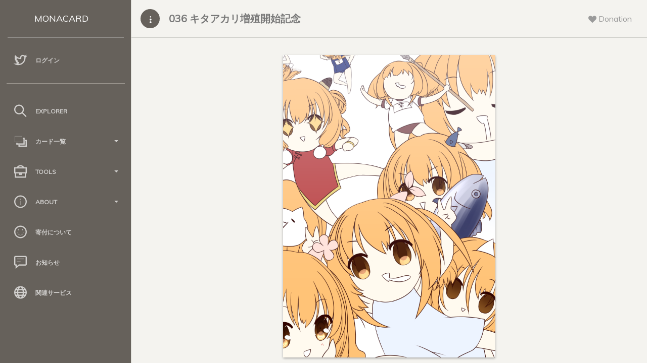

--- FILE ---
content_type: text/html; charset=UTF-8
request_url: https://card.mona.jp/explorer/card_detail?asset=KITAAKARINAJ
body_size: 5375
content:

<!doctype html>
<html lang="ja">
<head>
    <title>
        036 キタアカリ増殖開始記念 - Monacard
    </title>
    <meta charset="utf-8" />
<meta http-equiv="X-UA-Compatible" content="IE=edge,chrome=1" />
<meta content='width=device-width, initial-scale=1.0, maximum-scale=1.0, user-scalable=0' name='viewport' />
<meta name="viewport" content="width=device-width" />

<!-- Bootstrap core CSS     -->
<link href="/paper-dashboard/css/bootstrap.min.css" rel="stylesheet" />
<!--  Paper Dashboard core CSS    -->
<link href="/paper-dashboard/css/paper-dashboard.css?v=1.2.1b" rel="stylesheet" />
<!--  Fonts and icons     -->
<link href="https://maxcdn.bootstrapcdn.com/font-awesome/4.7.0/css/font-awesome.min.css" rel="stylesheet" integrity="sha384-wvfXpqpZZVQGK6TAh5PVlGOfQNHSoD2xbE+QkPxCAFlNEevoEH3Sl0sibVcOQVnN" crossorigin="anonymous">
<link href='https://fonts.googleapis.com/css?family=Muli:400,300' rel='stylesheet' type='text/css'>
<link href="/paper-dashboard/css/themify-icons.css" rel="stylesheet">
<link rel="stylesheet" type="text/css" href="/css/style.css?date=20211114-02" />
    <meta name="twitter:card" content="photo" />
    <meta name="twitter:site" content="@_monacard" />
    <meta name="twitter:creator" content="キタアカリ" />
    <meta name="twitter:description" content="036 らくがきNFTにキタアカリ出現！遊んでね〜" />
    <meta name="twitter:title" content="036 キタアカリ増殖開始記念" />
    <meta name="twitter:image" content="https://mcspare.nachatdayo.com/image_server/img/bafybmib2iccieulgvu7qkdvu5lbsyhcweqr4lvwy6tzeytystvzs34qx34l" />
    <meta name="twitter:image:width" content="560" />
    <meta name="twitter:image:height" content="800" />
</head>
<body>
    <div class="wrapper">
        <div class="sidebar" data-background-color="brown" data-active-color="danger">
    <div class="logo">
        <a href="/" class="simple-text logo-mini">
            MC
        </a>
        <a href="/" class="simple-text logo-normal">
            MONACARD
        </a>
    </div>

    <div class="sidebar-wrapper">

        <!--        <div class="user">
            <div class="info">
                <div class="photo">
                    <img src="" />
                </div>
                <a href="/account">
                    <span>
                                            </span>
                </a>
                <div class="clearfix"></div>
            </div>
        </div>
        -->
                <ul class="nav">
            <li>
                <a href="/login">
                    <i class="ti-twitter"></i>
                    <p>
                        ログイン
                    </p>
                </a>
            </li>
        </ul>
        
        <!--        <ul class="nav">
            <li>
                <a href="/cards">
                    <i class="ti-layers"></i>
                    <p>
                        保有カード
                    </p>
                </a>
            </li>
            <li>
                <a href="/account">
                    <i class="ti-user"></i>
                    <p>
                        アカウント
                    </p>
                </a>
            </li>
        </ul>
        -->
        <hr style="width:90%;opacity:0.4;">

        <ul class="nav">
            <li>
                <a href="/explorer/select">
                    <i class="ti-search"></i>
                    <p>
                        Explorer
                    </p>
                </a>
            </li>

            <li>
                <a data-toggle="collapse" href="#card_list">
                    <i class="ti-layers-alt"></i>
                    <p>
                        カード一覧
                        <b class="caret"></b>
                    </p>
                </a>
                <div class="collapse" id="card_list">
                    <ul class="nav">
                        <li>
                            <a href="/explorer/all_cards">
                                <span class="sidebar-mini">AC</span>
                                <span class="sidebar-normal">全てのカード</span>
                            </a>
                        </li>
                        <li>
                            <a href="/explorer/order_cards">
                                <span class="sidebar-mini">OC</span>
                                <span class="sidebar-normal">購入可能なカード</span>
                            </a>
                        </li>
                        <li>
                            <a href="/explorer/tag_list">
                                <span class="sidebar-mini">TC</span>
                                <span class="sidebar-normal">タグクラウド</span>
                            </a>
                        </li>
                    </ul>
                </div>
            </li>

            <li>
                <a data-toggle="collapse" href="#tools">
                    <i class="ti-briefcase"></i>
                    <p>
                        Tools
                        <b class="caret"></b>
                    </p>
                </a>
                <div class="collapse" id="tools">
                    <ul class="nav">
                        <li>
                            <a href="/tool/make_json">
                                <span class="sidebar-mini">MJ</span>
                                <span class="sidebar-normal">2.0作成支援</span>
                            </a>
                        </li>
                        <li>
                            <a href="/tool/select">
                                <span class="sidebar-mini">CA</span>
                                <span class="sidebar-normal">2.0チェックツール</span>
                            </a>
                        </li>
                    </ul>
                </div>
            </li>

            <li>
                <a data-toggle="collapse" href="#about">
                    <i class="ti-info-alt"></i>
                    <p>
                        About
                        <b class="caret"></b>
                    </p>
                </a>
                <div class="collapse" id="about">
                    <ul class="nav">
                        <li>
                            <a href="/about">
                                <span class="sidebar-mini">AB</span>
                                <span class="sidebar-normal">サイトについて</span>
                            </a>
                        </li>
                        <li>
                            <a href="/regist/regist_caution">
                                <span class="sidebar-mini">RA</span>
                                <span class="sidebar-normal">規約</span>
                            </a>
                        </li>
                        <li>
                            <a href="/api_explain">
                                <span class="sidebar-mini">AP</span>
                                <span class="sidebar-normal">API</span>
                            </a>
                        </li>
                        <li>
                            <a href="/monacard2">
                                <span class="sidebar-mini">2P</span>
                                <span class="sidebar-normal">2.0仕様</span>
                            </a>
                        </li>
                        <li>
                            <a href="/qanda">
                                <span class="sidebar-mini">QA</span>
                                <span class="sidebar-normal">Q&A</span>
                            </a>
                        </li>
                    </ul>
                </div>
            </li>

            <li>
                <a href="/donation">
                    <i class="ti-face-smile"></i>
                    <p>
                        寄付について
                    </p>
                </a>
            </li>

            <li>
                <a href="/news">
                    <i class="ti-comment-alt"></i>
                    <p>
                        お知らせ
                    </p>
                </a>
            </li>

            <li>
                <a href="/relation">
                    <i class="ti-world"></i>
                    <p>
                        関連サービス
                    </p>
                </a>
            </li>

        </ul>
    </div>
</div>        <div class="main-panel">

            <nav class="navbar navbar-default">
    <div class="container-fluid">
        <div class="navbar-minimize">
            <button id="minimizeSidebar" class="btn btn-fill btn-icon"><i class="ti-more-alt"></i></button>
        </div>
        <div class="navbar-header">
            <button type="button" class="navbar-toggle">
                <span class="sr-only">Toggle navigation</span>
                <span class="icon-bar bar1"></span>
                <span class="icon-bar bar2"></span>
                <span class="icon-bar bar3"></span>
            </button>
            <a class="navbar-brand" href="#">
                036 キタアカリ増殖開始記念            </a>
        </div>
        <div class="collapse navbar-collapse">
            <ul class="nav navbar-nav navbar-right">
                <li class="dropdown until-1024px">
                    <a href="#notifications" class="dropdown-toggle btn-rotate" data-toggle="dropdown">
                        <i class="fa fa-heart"></i>
                        <span class="notification"></span>
                        <p class="">
                            Donation
                        </p>
                    </a>
                    <ul class="dropdown-menu">
                        <li style="padding:20px">
                            寄付先アドレス<br>
                            <p><a href="/donation">M9xV3qy8vykxXK3SVb9V112qY2ZGgJFxzE</a></p>
                            <p><i class="fa ti-alert"></i>&nbsp;送られたカードは運営費捻出のため売却される場合があります。</p>
                        </li>
                    </ul>
                </li>
            </ul>
        </div>
    </div>
</nav>
            <div class="content">
                <div class="container-fluid container-cards">
                    <div class="row">
                        <div class="col-md-8 col-md-offset-2">

                            <div class="card-list-box">
                                <div class="panel panel-warning panel-card" style="margin-bottom:30px">  <!--<div class="panel-heading card-heading">036 キタアカリ増殖開始記念</div>-->  <div class="panel-body card-body-bg"><a href="/explorer/card_detail_big?asset=KITAAKARINAJ"><img class="img-responsive" src="https://mcspare.nachatdayo.com/image_server/img/bafybmib2iccieulgvu7qkdvu5lbsyhcweqr4lvwy6tzeytystvzs34qx34" /></a></div></div>                            </div>

                            
                            
                            <div class="card">
                                <div class="card-header">
                                    <h4 class="card-title">
                                        <span class="nft-tag">MONACARD</span>&nbsp;<span class="nft-tag">LOCKED</span>                                    </h4>
                                </div>
                                <div class="card-content">
                                    <form>

                                        <!--
                                        <div class="form-group">
                                            <label>お名前</label>
                                            <input type="text" class="form-control card_detail" readonly="readonly" value="{&quot;monacard&quot;:{&quot;name&quot;:&quot;036 キタアカリ増殖開始記念&quot;,&quot;owner&quot;:&quot;キタアカリ&quot;,&quot;desc&quot;:&quot;036 らくがきNFTにキタアカリ出現！遊んでね〜&quot;,&quot;tag&quot;:&quot;キタアカリ,Kitaakari&quot;,&quot;cid&quot;:&quot;bafybmib2iccieulgvu7qkdvu5lbsyhcweqr4lvwy6tzeytystvzs34qx34&quot;,&quot;ver&quot;:&quot;2&quot;}}" />
                                        </div>

                                        -->
                                        <!--
                                        <div class="form-group">
                                            <label>名称</label>
                                            <input type="text" class="form-control card_detail" readonly="readonly" value="" />
                                        </div>

                                        -->
                                        
                                        <div class="form-group">
                                            <label>Card Name</label>
                                            <input type="text" class="form-control card_detail" readonly="readonly" value="036 キタアカリ増殖開始記念" />
                                        </div>

                                        <div class="form-group">
                                            <label>Description</label>
                                            <textarea class="form-control card_detail" rows="5" readonly="readonly">036 らくがきNFTにキタアカリ出現！遊んでね〜</textarea>
                                        </div>

                                        <div class="form-group">
                                            <label>Issuer Name</label>
                                            <input type="text" class="form-control card_detail" readonly="readonly" value="キタアカリ" />
                                        </div>

                                        <div class="form-group">
                                            <label>
                                                Twitter Account&nbsp;
                                                <a href="/explain/relate_twitter" style="color:red;text-decoration:underline">※</a>
                                            </label>
                                            <br />
                                            <a class="has_underline form-control" href="https://twitter.com/imo_kitaakari" target="_blank">imo_kitaakari</a>                                        </div>

                                        <div class="form-group">
                                            <label>
                                                Portfolio Account
                                            </label>
                                            <br />
                                            <a class="has_underline form-control" href="/explorer/portfolio?tw=imo_kitaakari" target="_blank">imo_kitaakari</a>                                        </div>

                                        <div class="form-group">
                                            <label>Tag</label>
                                            <br />
                                            <a style="margin-right:1px" class="btn btn-default" href="/explorer/tag?tag=%E3%82%AD%E3%82%BF%E3%82%A2%E3%82%AB%E3%83%AA" role="button">キタアカリ</a><a style="margin-right:1px" class="btn btn-default" href="/explorer/tag?tag=Kitaakari" role="button">Kitaakari</a>                                        </div>

                                        
                                        
                                        <div class="form-group">
                                            <label>IPFS CID</label>
                                            <a style="overflow-wrap: break-word" class="break has_underline form-control" style="font-size:0.8em" href="https://ipfs.io/ipfs/bafybmib2iccieulgvu7qkdvu5lbsyhcweqr4lvwy6tzeytystvzs34qx34" target="_blank">
                                                bafybmib2iccieulgvu7qkdvu5lbsyhcweqr4lvwy6tzeytystvzs34qx34                                            </a>
                                        </div>

                                        
                                        <div class="form-group">
                                            <label>Total Supply&nbsp;発行枚数</label>
                                            <input type="text" class="form-control card_detail" readonly="readonly" value="70" />
                                        </div>

                                        <div class="form-group">
                                            <label>Configurations</label>
                                            <div class="checkbox">
                                                <input type="checkbox" onclick='return false;' checked=&quot;checked&quot; />
                                                <label>
                                                    Locked&nbsp;新規発行ロック
                                                </label>
                                            </div>
                                            <div class="checkbox">
                                                <input type="checkbox" onclick='return false;' checked=&quot;checked&quot; />
                                                <label>
                                                    DEX
                                                </label>
                                            </div>
                                            <div class="checkbox">
                                                <input type="checkbox" onclick='return false;' checked=&quot;checked&quot; />
                                                <label>
                                                    Reassignable&nbsp;再移転
                                                </label>
                                            </div>
                                        </div>

                                        <div class="form-group">
                                            <label>Owner Address</label>
                                            <a style="overflow-wrap: break-word" class="break has_underline form-control" style="font-size:0.8em" href="./address_detail?address=MUZudF9o7Rh78QXLL1GD315LAWJd7HSMHk" target="_blank">
                                                MUZudF9o7Rh78QXLL1GD315LAWJd7HSMHk                                            </a>
                                        </div>

                                        <!--
                                        <div class="form-group">
                                            <label>Asset group</label>
                                            <input type="text" class="form-control card_detail" readonly="readonly" value="" />
                                        </div>

                                        -->
                                        <div class="form-group">
                                            <label>Asset Name</label>
                                            <input type="text" class="form-control card_detail" readonly="readonly" value="KITAAKARINAJ" />
                                        </div>

                                        
                                        <div class="form-group">
                                            <label>Registration Date</label>
                                            <input type="text" class="form-control card_detail" readonly="readonly" value="2022/09/01 18:32:04" />
                                        </div>

                                        <div class="form-group">
                                            <label>Update Date</label>
                                            <input type="text" class="form-control card_detail" readonly="readonly" value="2022/10/01 18:26:05" />
                                        </div>

                                        <div class="form-group">
                                            <label>Version</label>
                                            <input type="text" class="form-control card_detail" readonly="readonly" value="2" />
                                        </div>

                                        
                                    </form>
                                </div>
                            </div>

                            <div class="card">
                                <div class="card-header">
                                    <h4 class="card-title">
                                        <i class="ti-hummer"></i>&nbsp;Tools
                                    </h4>
                                </div>
                                <div class="card-content">
                                    <form class="form-inline" action="/regist/update_imgur" method="get">
                                    <p>
                                        <i class="ti-shopping-cart"></i>
                                        <a href="https://monapalette.komikikaku.com/dispensers?search=KITAAKARINAJ" target="_blank">&nbsp;Dispenser</a>
                                    </p>
                                    <p>
                                        <i class="ti-shopping-cart"></i>
                                        <a href="https://monapalette.komikikaku.com/dex/KITAAKARINAJ/XMP" target="_blank">&nbsp;DEX</a>
                                    </p>
                                    <p>
                                        <i class="ti-world"></i>
                                        <a href="https://www.mona-tools.com/mona_asset_detail.php?asset_id=KITAAKARINAJ" target="_blank">&nbsp;Trading History 売買履歴 by MonaTools</a>
                                    </p>
                                    <p>
                                        <i class="ti-user"></i>
                                        <a href="/explorer/holders?asset=KITAAKARINAJ" target="_blank">&nbsp;Holder List&nbsp;所有者一覧</a>
                                    </p>
                                    <p>
                                        <i class="ti-search"></i>
                                        <a href="https://mpchain.info/asset/KITAAKARINAJ" target="_blank">&nbsp;Mpchain Explorer</a>
                                    </p>
                                    <p>
                                        <i class="ti-eye"></i>
                                        <a href="/explorer/card_detail_from_description?asset=KITAAKARINAJ" target="_blank">&nbsp;Monacoin2.0 Reader</a>
                                    </p>
                                    </form>
                                </div>
                            </div>

                            
                            <a class="twitter-share-button" data-size="large" data-show-count="false">
                                036 キタアカリ増殖開始記念 - Monacard
                            </a>
                            <script async src="https://platform.twitter.com/widgets.js" charset="utf-8"></script>

                        </div>
                    </div>
                </div>
            </div>

            <footer class="footer">
    <div class="container-fluid">
        <nav class="pull-left">
            <ul>
                <li>
                    <a href="/">
                        Monacard
                    </a>
                </li>
                <li>
                    <a href="https://twitter.com/_monacard">
                        Twitter
                    </a>
                </li>
                <li>
                    <a href="/api_explain">
                        API
                    </a>
                </li>
                <li>
            </ul>
        </nav>
        <div class="copyright pull-right">
            &copy;
            <script>document.write(new Date().getFullYear())</script>, made with <i class="fa fa-heart heart"></i> by <a href="/">Monacard</a> on c server.
        </div>
    </div>
    <!--   Core JS Files. Extra: TouchPunch for touch library inside jquery-ui.min.js   -->
    <script src="/paper-dashboard/js/jquery-3.1.1.min.js" type="text/javascript"></script>
    <script src="/paper-dashboard/js/jquery-ui.min_1.12.1.js" type="text/javascript"></script>
    <script src="/paper-dashboard/js/perfect-scrollbar.min.js" type="text/javascript"></script>
    <script src="/paper-dashboard/js/bootstrap.min.js" type="text/javascript"></script>

    <script src="/paper-dashboard/js/jquery.ui.touch-punch.min.js"></script>

    <!--  Forms Validations Plugin -->
    <script src="/paper-dashboard/js/jquery.validate.min.js"></script>
    <!-- Promise Library for SweetAlert2 working on IE -->
    <script src="/paper-dashboard/js/es6-promise-auto.min.js"></script>
    <!--  Select Picker Plugin -->
    <script src="/paper-dashboard/js/bootstrap-selectpicker.js"></script>
    <!--  Switch and Tags Input Plugins -->
    <script src="/paper-dashboard/js/bootstrap-switch-tags.js"></script>
    <!-- Wizard Plugin    -->
    <script src="/paper-dashboard/js/jquery.bootstrap.wizard.min.js"></script>
    <!--  Bootstrap Table Plugin    -->
    <script src="/paper-dashboard/js/bootstrap-table.js"></script>
    <!--  Plugin for DataTables.net  -->
    <script src="/paper-dashboard/js/jquery.datatables.js"></script>
    <!-- Paper Dashboard PRO Core javascript and methods for Demo purpose -->
    <script src="/paper-dashboard/js/paper-dashboard.js?date=20211029-05"></script>
    <script src="/paper-dashboard/js/sweetalert2.js"></script>
    <script type="text/javascript">
        $(function () {
            $('.nav li a').each(function () {
                var $href = $(this).attr('href');
                if (location.href.match($href)) {
                    $(this).parent().addClass('active');
                }
            });
        });
    </script>

    <!-- Google Analytics -->
    <script async src="https://www.googletagmanager.com/gtag/js?id=UA-132788657-1"></script>
    <script>
        window.dataLayer = window.dataLayer || [];
        function gtag() { dataLayer.push(arguments); }
        gtag('js', new Date());

        gtag('config', 'UA-132788657-1');
    </script>

</footer>
        </div>
    </div>
</body>
</html>
